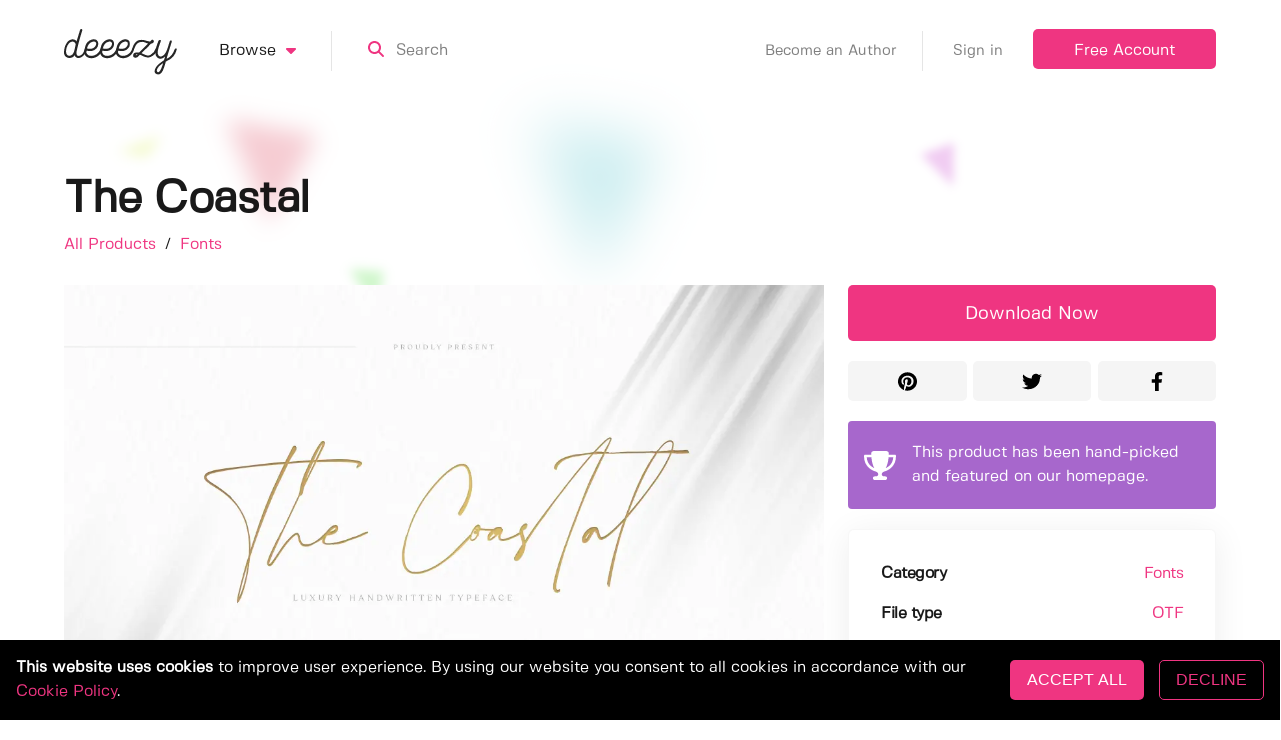

--- FILE ---
content_type: image/svg+xml
request_url: https://deeezy.com/_nuxt/img/deeezy-logo.1c1fc6d.svg
body_size: 880
content:
<svg viewBox="0 0 191 78" xmlns="http://www.w3.org/2000/svg" fill-rule="evenodd" clip-rule="evenodd" stroke-linejoin="round" stroke-miterlimit="1.4"><g fill="#262626" fill-rule="nonzero"><path d="M34.7 34.9c-2.2 7.7-5.8 9.8-9 10.6-3.5.8-5.4-2-4.5-7.4 2.1-9.3 5.2-22 9.6-35.7.7-2.1-3-3.8-3.8-.7C25.3 7.6 22.3 17 21.2 21 16.7 13.7 1.8 16.9 0 38.2c-1 12.3 13.4 14 17.8 6.4 4 9.6 17.6 3.2 20.2-9.4.5-2.1-2.8-2.4-3.3-.3zM10 45.3c-5.3 1-6.9-4.3-6.5-8.4 1.4-15.8 14-20 16.2-10.7-2 8.3-2.5 18-9.7 19.1z"/><path d="M61.5 33.7c-3.6 11.5-17 14.5-21.6 9.7-3.2-3.3-2.2-4.5-1.9-6.7 6.7 1.5 10.8.7 14.6-2 4-2.9 5.5-6.6 4.9-11.3C56 12.9 38.4 16.9 35.7 30c-1.6 7.7-3.1 11 .8 15.6 6.4 7.4 23.8 4.7 28.3-11 .6-2-2.7-3-3.3-.9zM48.6 21.5c4.7-1 7.2 2.1 4.5 7.2-2.9 5.6-9.6 5.3-14.5 4.3 1.7-6.2 4.5-10.4 10-11.5z"/><path d="M88.1 33.7c-3.5 11.5-16.8 14.5-21.6 9.7-3.1-3.3-2.1-4.5-1.8-6.7 6.7 1.5 10.8.7 14.6-2 4-2.9 5.5-6.6 4.9-11.3C82.7 12.9 65 16.9 62.3 30c-1.6 7.7-3 11 .9 15.6 6.4 7.4 23.8 4.7 28.3-11 .6-2-2.7-3-3.4-.9zM75.3 21.5c4.7-1 7.1 2.1 4.5 7.2C77 34.3 70.2 34 65.3 33c1.7-6.2 4.5-10.4 10-11.5z"/><path d="M114.8 33.7c-3.6 11.5-16.9 14.5-21.6 9.7-3.2-3.3-2.2-4.5-1.8-6.7 6.6 1.5 10.7.7 14.6-2 4-2.9 5.5-6.6 4.8-11.3-1.4-10.5-19-6.5-21.8 6.6-1.6 7.7-3.1 11 .9 15.6 6.4 7.4 23.8 4.7 28.2-11 .7-2-2.7-3-3.3-.9zM102 21.5c4.7-1 7.1 2.1 4.5 7.2-3 5.6-9.6 5.3-14.5 4.3 1.7-6.2 4.4-10.4 10-11.5z"/><path d="M154.6 33a19.5 19.5 0 0 1-9 10.9c-5.3 3-10.3-1-15-3 6-5.8 10.5-10.2 16-16 2.3-.5 4.7-1.2 4.9-4.4 0-1.6-2.7-3-3.7-2l-2.6 2.7c-4.1.3-7.9-2.8-15-2.8-7 0-12.2 4.7-15.2 14.7-.6 2.1 2.6 2.8 3.3.7 3.6-10 7.2-11.6 13.4-12 2.7-.2 6.4 1.9 9 2.6l1.1.2c-4.9 5.1-9.4 9.4-15.4 15.3-4.1-.6-9.5-.1-10 4.3a3.9 3.9 0 0 0 3.3 4.5c3.3.3 5.1-1.8 6.6-3.3l1.7-1.8 3.3 1.5c4.7 2.3 9.5 4.5 14.6 2.3a22 22 0 0 0 12-13.4c.7-2.1-2.6-3.2-3.3-1zm-31.7 10.8c-1 1-2.2.9-1.8-.1.4-1 1.8-.7 2.7-.8l-.9 1z"/><path d="M186.6 34.2c-4.6 11.1-7 12.5-13.8 16.5.9-3.3 1.8-6.6 2.9-9.9l6-19.7c.6-2-2.7-2.4-3.4-.5-3.4 9.2-5 21.2-12.3 25.1-6 3.2-9-2.3-7.9-8.7 1-5.1 2-8.3 5-16.1 1.2-2.8-3-3.3-4-.7-4.8 12.8-8.4 23.9-.7 29 4 2.7 8.7.6 12-2.7l-2 6.6c-2.4 1.4-4.5 3.2-7 5-7.8 5.8-12.3 15.7-5.2 18.4 8.8 3.3 11.7-9.6 14-16.3l1.3-4.9 1.2-.7A29 29 0 0 0 190 34.7c.7-2.2-2.5-2.5-3.4-.5zm-19.5 23.7c-.5 1.8-2.8 8.4-4 10.6-2 4.3-5 6.7-6.5 3.2-1.3-4.7 5.2-10.6 10.5-13.8z"/></g></svg>

--- FILE ---
content_type: image/svg+xml
request_url: https://deeezy.com/assets/images/i-trophy-bronze.svg
body_size: 3061
content:
<svg width="511.99999" height="511" xmlns="http://www.w3.org/2000/svg">
 <g>
  <title>background</title>
 </g>

 <g>
  <title>Layer 1</title>
  <path d="m335.667969,308.453125c-8.261719,0 -14.972656,-6.6875 -14.996094,-14.957031c-0.027344,-8.28125 6.667969,-15.019531 14.953125,-15.042969c37.679688,-0.117188 73.527344,-22.867188 100.9375,-64.0625c26.308594,-39.539063 41.765625,-91.246094 44.121094,-146.937492l-66.070313,0c-8.285156,0 -15,-6.714851 -15,-15.000004c0,-8.28516 6.714844,-15 15,-15l81.386719,0c8.285156,0 15,6.71484 15,15c0,67.210934 -17.566406,130.62109 -49.457031,178.55859c-33.132813,49.789063 -77.816406,77.292969 -125.824219,77.441406c-0.015625,0 -0.03125,0 -0.050781,0zm0,0" fill="#bc7125" fill-rule="nonzero" id="svg_1"/>
  <path d="m175.332031,308.453125c-0.019531,0 -0.03125,0 -0.046875,0c-48.007813,-0.148438 -92.695313,-27.652344 -125.824215,-77.441406c-31.894531,-47.9375 -49.460941,-111.347656 -49.460941,-178.55859c0,-8.28516 6.71484,-15 15,-15l81.386719,0c8.285164,0 15,6.71484 15,15c0,8.285152 -6.714851,15.000004 -15,15.000004l-66.070309,0c2.355469,55.691399 17.8125,107.39843 44.12109,146.937492c27.410156,41.195313 63.257813,63.945313 100.9375,64.0625c8.285156,0.023438 14.980469,6.761719 14.953125,15.042969c-0.023438,8.269531 -6.734375,14.953125 -14.996094,14.957031zm0,0" fill="#bc7125" fill-rule="nonzero" id="svg_2"/>
  <path d="m416.667969,-0.5l-321.335938,0c-8.28125,0 -15,6.71484 -15,15c0,88.113281 17.277351,171.191406 48.644531,233.925781c20.097656,40.191406 44.675781,69.367188 71.855469,86.070313l0,81.667969c0,8.285156 6.71875,15 15,15l80.335938,0c8.285156,0 15,-6.714844 15,-15l0,-81.667969c27.179688,-16.699219 51.761719,-45.878906 71.855469,-86.070313c31.367188,-62.734375 48.644531,-145.8125 48.644531,-233.925781c0,-8.28516 -6.714844,-15 -15,-15zm0,0" fill="#f4a65d" fill-rule="nonzero" id="svg_3"/>
  <path d="m311.167969,414.164063l0,-81.667969c27.179688,-16.699219 51.761719,-45.878906 71.855469,-86.070313c31.367188,-62.734375 48.644531,-145.8125 48.644531,-233.925781c0,-8.28516 -6.714844,-15 -15,-15l-160.667969,0l0,431.664063l40.167969,0c8.285156,0 15,-6.714844 15,-15zm0,0" fill="#d1873e" fill-rule="nonzero" id="svg_4"/>
  <path d="m336.332031,402.164063l-160.664063,0c-30.417969,0 -55.167969,24.75 -55.167969,55.167969l0,40.167969c0,8.28125 6.714844,14.996094 15,14.996094l241,0c8.285156,0 15,-6.714844 15,-14.996094l0,-40.167969c0,-30.417969 -24.746094,-55.167969 -55.167969,-55.167969zm0,0" fill="#ad661f" fill-rule="nonzero" id="svg_5"/>
  <path d="m336.332031,402.164063l-80.332031,0l0,110.332031l120.5,0c8.285156,0 15,-6.714844 15,-14.996094l0,-40.167969c0,-30.417969 -24.746094,-55.167969 -55.167969,-55.167969zm0,0" fill="#6a3805" fill-rule="nonzero" id="svg_6"/>
  <path d="m390.566406,509.496094l-273.132813,0c-8.28125,0 -15,-6.714844 -15,-14.996094c0,-8.285156 6.71875,-15 15,-15l273.132813,0c8.285156,0 15,6.714844 15,15c0,8.28125 -6.714844,14.996094 -15,14.996094zm0,0" fill="#d1873e" fill-rule="nonzero" id="svg_7"/>
  <path d="m391.566406,482.5l-136.566406,0l0,29.996094l136.566406,0c8.285156,0 15,-6.714844 15,-14.996094c0,-8.285156 -6.714844,-15 -15,-15zm0,0" fill="#ad661f" fill-rule="nonzero" id="svg_8"/>
 </g>
</svg>

--- FILE ---
content_type: application/javascript; charset=UTF-8
request_url: https://deeezy.com/_nuxt/df7adc3.js
body_size: 2307
content:
(window.webpackJsonp=window.webpackJsonp||[]).push([[26],{477:function(e,t,o){var content=o(552);content.__esModule&&(content=content.default),"string"==typeof content&&(content=[[e.i,content,""]]),content.locals&&(e.exports=content.locals);(0,o(59).default)("80631c68",content,!0,{sourceMap:!1})},551:function(e,t,o){"use strict";o(477)},552:function(e,t,o){var n=o(58)((function(i){return i[1]}));n.push([e.i,"section.header[data-v-06b6c9b9]{padding-bottom:2rem}section.header h1[data-v-06b6c9b9],section.header h2[data-v-06b6c9b9]{margin-bottom:0}section.header .joinUs[data-v-06b6c9b9]{padding:1.6em 2.7em 1.4em!important}section.info[data-v-06b6c9b9]{padding:5rem 2rem}section.info .column.text[data-v-06b6c9b9]{padding-right:6.5rem}section.info .column.text h1[data-v-06b6c9b9],section.info .column.text h2[data-v-06b6c9b9]{font-size:40px;font-weight:600;line-height:3rem;margin-bottom:2rem}section.info .column.text .sub[data-v-06b6c9b9]{font-size:18px;font-weight:400}section.info .column.text p[data-v-06b6c9b9]:not(.condensed){margin-bottom:20px}section.info .video[data-v-06b6c9b9]{background:linear-gradient(#7c56ff,#ef3581);border-radius:3px;color:#fff;height:auto;height:80vh;position:relative;width:100%}section.info .video #trigger[data-v-06b6c9b9]{cursor:pointer;transition:all .3s}section.info .video #trigger[data-v-06b6c9b9]:hover{transform:scale(1.04)}section.info .video .fa[data-v-06b6c9b9]{font-size:72px}section.info .video .playVideo[data-v-06b6c9b9]{font-size:20px;font-weight:500;margin-top:1.2rem}",""]),n.locals={},e.exports=n},665:function(e,t,o){"use strict";o.r(t);var n={head:function(){return{title:"Become an Author | Deeezy",meta:[{hid:"og:title",property:"og:title",content:"Become a Deeezy author"},{hid:"og:description",property:"og:description",content:"Sign up and start earning immediately!"}]}}},r=(o(551),o(16)),component=Object(r.a)(n,(function(){var e=this,t=e._self._c;return t("div",{staticClass:"container"},[t("section",{directives:[{name:"scroll-reveal",rawName:"v-scroll-reveal"}],staticClass:"section header scrollReveal"},[t("div",{staticClass:"container z-index-4 has-text-centered"},[t("h1",[e._v("Sign up and start earning immediately!")]),e._v(" "),t("nuxt-link",{staticClass:"button is-outlined is-primary is-cta-button joinUs",attrs:{to:{name:"join",query:{creator:"true"}}}},[e._v("\n                    Join us\n                ")])],1)]),e._v(" "),t("section",{directives:[{name:"scroll-reveal",rawName:"v-scroll-reveal",value:{delay:250},expression:"{ delay: 250 }"}],staticClass:"section info scrollReveal"},[t("div",{staticClass:"container"},[t("div",{staticClass:"columns is-variable is-5"},[t("div",{staticClass:"column text has-vcentered-children"},[t("div",[t("h2",[e._v("Become a selected Deeezy vendor, and get an instant commission for your work")]),e._v(" "),t("p",{staticClass:"sub condensed"},[e._v("Authors are hand-picked by our team – we select only the best freelancers to provide top-shelf content for every subscriber. If you’re interested in becoming a vendor, send us some links to your best work. Once your vendor account has been approved, you can start submitting items for consideration. We go through submissions to find the best of the best – each submission gets an automatic commission upon approval, plus future commissions for every download!")]),e._v(" "),t("hr"),e._v(" "),e._m(0),e._v(" "),e._m(1),e._v(" "),e._m(2),e._v(" "),e._m(3),e._v(" "),e._m(4),e._v(" "),e._m(5),e._v(" "),t("nuxt-link",{staticClass:"button is-outlined is-primary is-cta-button",attrs:{to:{name:"join",query:{creator:"true"}}}},[e._v("\n                                Sign up\n                            ")])],1)]),e._v(" "),t("div",{staticClass:"column is-hidden-touch"},[t("nuxt-link",{attrs:{to:{name:"join",query:{creator:"true"}}}},[t("picture",[t("source",{attrs:{srcset:"/assets/images/creators-vertical.avif",type:"image/avif"}}),e._v(" "),t("source",{attrs:{srcset:"/assets/images/creators-vertical.webp",type:"image/webp"}}),e._v(" "),t("source",{attrs:{srcset:"/assets/images/creators-vertical.jpg",type:"image/jpeg"}}),e._v(" "),t("img",{attrs:{src:"/assets/images/creators-vertical.jpg",alt:"Deeezy creators",loading:"lazy"}})])])],1)])])])])}),[function(){var e=this,t=e._self._c;return t("p",[t("strong",[e._v("How are Deeezy authors selected and reviewed?")]),t("br"),e._v(" "),t("span",{staticClass:"sub condensed"},[e._v("Deeezy authors are hand-picked by our team to join. If you’re interested in learning more about the process, you can apply by clicking the “sign up” button. If successful, you’ll receive an email invite to complete the process of becoming a Deeezy author.")])])},function(){var e=this,t=e._self._c;return t("p",[t("strong",[e._v("How do I earn money on Deeezy?")]),t("br"),e._v(" "),t("span",{staticClass:"sub condensed"},[e._v("You’ll earn an initial commission upon the approval of each item – the specific amount of the commission depends on the nature and quality of the item. In addition to the initial commission, you’ll also be earning commissions for each download (this also depends on the quality of the item). You’ll be able to keep track of your earnings and download stats in your vendor account.")])])},function(){var e=this,t=e._self._c;return t("p",[t("strong",[e._v("What is Deeezy’s policy on content exclusivity?")]),t("br"),e._v(" "),t("span",{staticClass:"sub condensed"},[e._v("Any item that is sold on Deeezy.com can also be sold on other websites – the author retains the rights to their own original content.")])])},function(){var e=this,t=e._self._c;return t("p",[t("strong",[e._v("When will I receive my earnings?")]),t("br"),e._v(" "),t("span",{staticClass:"sub condensed"},[e._v("To qualify for a payout, a user needs to have a minimum of $50 in earnings. Vendors can request a payout via Paypal or Payoneer, and the money will be transferred within a few business days.")])])},function(){var e=this,t=e._self._c;return t("p",[t("strong",[e._v("Will vendors be able to remove their products from the Deeezy collection?")]),t("br"),e._v(" "),t("span",{staticClass:"sub condensed"},[e._v("Once an item has been approved, the vendor will need to wait for 12 months before the item is eligible for removal. This waiting period is required in order to cover the administrative costs related to the approval process.")])])},function(){var e=this,t=e._self._c;return t("p",[t("strong",[e._v("What are the terms and legal obligations for vendors?")]),t("br"),e._v(" "),t("span",{staticClass:"sub condensed"},[e._v("As an author on Deeezy.com, you’re responsible for ensuring that you comply with all of our legal requirements. This includes following any applicable laws, tax and financial requirements, user terms and author agreement, and company guidelines and policies.")])])}],!1,null,"06b6c9b9",null);t.default=component.exports}}]);